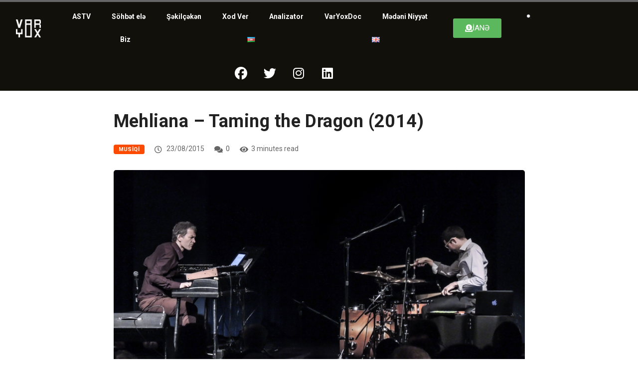

--- FILE ---
content_type: text/html; charset=UTF-8
request_url: https://varyox.az/xod-ver/mehliana-taming-the-dragon-2014-2/
body_size: 18277
content:
<!DOCTYPE html><html lang="az" class="" data-skin="light"><head><meta charset="UTF-8"><meta name="viewport" content="width=device-width, initial-scale=1.0" /><meta name='robots' content='index, follow, max-image-preview:large, max-snippet:-1, max-video-preview:-1' /><meta name="viewport" content="width=device-width, initial-scale=1, maximum-scale=5"><meta name="description" content="Mehliana &#8211; Taming the Dragon (2014)" /><meta name="google-site-verification" content="dObcuBVIdPfskovbiCf1BB0yOWfwAZ3lcyImYl8NzGQ" /><meta name="msvalidate.01" content="4AD2F1DC740970306BD528D89D258A3D" /><link media="all" href="https://varyox.az/wp-content/cache/autoptimize/css/autoptimize_f96407708ca16a726cefe337f3f58630.css" rel="stylesheet"><title>Mehliana - Taming the Dragon (2014) - VarYox</title><link rel="canonical" href="https://varyox.az/xod-ver/mehliana-taming-the-dragon-2014-2/" /><meta property="og:locale" content="az_AZ" /><meta property="og:type" content="article" /><meta property="og:title" content="Mehliana - Taming the Dragon (2014) - VarYox" /><meta property="og:description" content="Bred Meldau amerikalı caz pianist və bəstəkardır. Melodik improvizasiyanın ustası olan Bred Meldaunun əsərləri geniş təxəyyülü, zəngin duyğu spektrini özündə birləşdirir. O, nadir musiqiçilərdəndir ki, improvizələrində həmişə melodikliyə rast gəlinir, hətta hazırlıqsız “qeyri-caz” qulaq belə, çox böyük zövqlə o musiqiləri qəbul və həzm edir. Onun yaradıcılığına caz standartları, müəllif əsərləri, həmçinin “mövzuya dair improvizasiyalar” daxildir. [&hellip;]" /><meta property="og:url" content="https://varyox.az/xod-ver/mehliana-taming-the-dragon-2014-2/" /><meta property="og:site_name" content="VarYox" /><meta property="article:publisher" content="https://www.facebook.com/varyox.az/" /><meta property="article:published_time" content="2015-08-23T12:51:00+00:00" /><meta property="article:modified_time" content="2020-06-19T23:44:31+00:00" /><meta property="og:image" content="https://i1.wp.com/varyox.az/wp-content/uploads/2018/05/mehliana_live_roberto_cifarelli-1371047672.jpg?fit=2335%2C1729&ssl=1" /><meta property="og:image:width" content="2335" /><meta property="og:image:height" content="1729" /><meta property="og:image:type" content="image/jpeg" /><meta name="author" content="Var Yox" /><meta name="twitter:card" content="summary_large_image" /><meta name="twitter:creator" content="@varyox_az" /><meta name="twitter:site" content="@varyox_az" /><meta name="twitter:label1" content="Written by" /><meta name="twitter:data1" content="Var Yox" /><meta name="twitter:label2" content="Est. reading time" /><meta name="twitter:data2" content="2 minutes" /> <script data-jetpack-boost="ignore" type="application/ld+json" class="yoast-schema-graph">{"@context":"https://schema.org","@graph":[{"@type":"Article","@id":"https://varyox.az/xod-ver/mehliana-taming-the-dragon-2014-2/#article","isPartOf":{"@id":"https://varyox.az/xod-ver/mehliana-taming-the-dragon-2014-2/"},"author":{"name":"Var Yox","@id":"https://varyox.az/#/schema/person/221091aa444e9650db3f6bbf56dee3b4"},"headline":"Mehliana &#8211; Taming the Dragon (2014)","datePublished":"2015-08-23T12:51:00+00:00","dateModified":"2020-06-19T23:44:31+00:00","mainEntityOfPage":{"@id":"https://varyox.az/xod-ver/mehliana-taming-the-dragon-2014-2/"},"wordCount":430,"commentCount":0,"publisher":{"@id":"https://varyox.az/#organization"},"image":{"@id":"https://varyox.az/xod-ver/mehliana-taming-the-dragon-2014-2/#primaryimage"},"thumbnailUrl":"https://i0.wp.com/varyox.az/wp-content/uploads/2018/05/mehliana_live_roberto_cifarelli-1371047672.jpg?fit=2335%2C1729&ssl=1","keywords":["Musiqi Məsləhətləri"],"articleSection":["Musiqi","XodVer"],"inLanguage":"az","potentialAction":[{"@type":"CommentAction","name":"Comment","target":["https://varyox.az/xod-ver/mehliana-taming-the-dragon-2014-2/#respond"]}]},{"@type":"WebPage","@id":"https://varyox.az/xod-ver/mehliana-taming-the-dragon-2014-2/","url":"https://varyox.az/xod-ver/mehliana-taming-the-dragon-2014-2/","name":"Mehliana - Taming the Dragon (2014) - VarYox","isPartOf":{"@id":"https://varyox.az/#website"},"primaryImageOfPage":{"@id":"https://varyox.az/xod-ver/mehliana-taming-the-dragon-2014-2/#primaryimage"},"image":{"@id":"https://varyox.az/xod-ver/mehliana-taming-the-dragon-2014-2/#primaryimage"},"thumbnailUrl":"https://i0.wp.com/varyox.az/wp-content/uploads/2018/05/mehliana_live_roberto_cifarelli-1371047672.jpg?fit=2335%2C1729&ssl=1","datePublished":"2015-08-23T12:51:00+00:00","dateModified":"2020-06-19T23:44:31+00:00","breadcrumb":{"@id":"https://varyox.az/xod-ver/mehliana-taming-the-dragon-2014-2/#breadcrumb"},"inLanguage":"az","potentialAction":[{"@type":"ReadAction","target":["https://varyox.az/xod-ver/mehliana-taming-the-dragon-2014-2/"]}]},{"@type":"ImageObject","inLanguage":"az","@id":"https://varyox.az/xod-ver/mehliana-taming-the-dragon-2014-2/#primaryimage","url":"https://i0.wp.com/varyox.az/wp-content/uploads/2018/05/mehliana_live_roberto_cifarelli-1371047672.jpg?fit=2335%2C1729&ssl=1","contentUrl":"https://i0.wp.com/varyox.az/wp-content/uploads/2018/05/mehliana_live_roberto_cifarelli-1371047672.jpg?fit=2335%2C1729&ssl=1","width":2335,"height":1729},{"@type":"BreadcrumbList","@id":"https://varyox.az/xod-ver/mehliana-taming-the-dragon-2014-2/#breadcrumb","itemListElement":[{"@type":"ListItem","position":1,"name":"Home","item":"https://varyox.az/"},{"@type":"ListItem","position":2,"name":"Mehliana &#8211; Taming the Dragon (2014)"}]},{"@type":"WebSite","@id":"https://varyox.az/#website","url":"https://varyox.az/","name":"VarYox","description":"Mədəniyyət və incəsənət jurnalı","publisher":{"@id":"https://varyox.az/#organization"},"potentialAction":[{"@type":"SearchAction","target":{"@type":"EntryPoint","urlTemplate":"https://varyox.az/?s={search_term_string}"},"query-input":{"@type":"PropertyValueSpecification","valueRequired":true,"valueName":"search_term_string"}}],"inLanguage":"az"},{"@type":"Organization","@id":"https://varyox.az/#organization","name":"VarYox","url":"https://varyox.az/","logo":{"@type":"ImageObject","inLanguage":"az","@id":"https://varyox.az/#/schema/logo/image/","url":"https://i1.wp.com/varyox.az/wp-content/uploads/2020/05/Asset-1@4x.png?fit=3647%2C2605&ssl=1","contentUrl":"https://i1.wp.com/varyox.az/wp-content/uploads/2020/05/Asset-1@4x.png?fit=3647%2C2605&ssl=1","width":3647,"height":2605,"caption":"VarYox"},"image":{"@id":"https://varyox.az/#/schema/logo/image/"},"sameAs":["https://www.facebook.com/varyox.az/","https://x.com/varyox_az","https://instagram.com/var.yox","https://www.linkedin.com/company/74389221/","https://www.youtube.com/channel/UC6Bw9oUhqoxCgKMpDGoV2cg"]},{"@type":"Person","@id":"https://varyox.az/#/schema/person/221091aa444e9650db3f6bbf56dee3b4","name":"Var Yox","image":{"@type":"ImageObject","inLanguage":"az","@id":"https://varyox.az/#/schema/person/image/","url":"https://secure.gravatar.com/avatar/4b7ea07bc31b010694860888755c6a90636d36ed44cefd75c9e113c26e6ff1f2?s=96&d=blank&r=g","contentUrl":"https://secure.gravatar.com/avatar/4b7ea07bc31b010694860888755c6a90636d36ed44cefd75c9e113c26e6ff1f2?s=96&d=blank&r=g","caption":"Var Yox"},"description":"VarYox 2018-ci ildə yaranmış onlayn incəsənət və mədəniyyət portalıdır. Yerli və xarici incəsənət xəbərlərini, yenilikləri paylaşırıq. Rəngli video kontentlərimiz, analiz və resenziyalarımız, podkastlarımız yenilikçi və yaradıcı komandamız tərəfindən dayanmadan bişirilib isti-isti sizə təqdim edilir.","url":"https://varyox.az/author/varyox/"}]}</script> <link rel='dns-prefetch' href='//kit.fontawesome.com' /><link rel='dns-prefetch' href='//ajax.googleapis.com' /><link rel='dns-prefetch' href='//stats.wp.com' /><link rel='dns-prefetch' href='//fonts.bunny.net' /><link rel='preconnect' href='//i0.wp.com' /><link rel='preconnect' href='//c0.wp.com' /><link rel="alternate" type="application/rss+xml" title="VarYox &raquo; Qidalandırıcısı" href="https://varyox.az/feed/" /><link rel="alternate" type="application/rss+xml" title="VarYox &raquo; Şərh Qidalandırıcısı" href="https://varyox.az/comments/feed/" /><link rel="alternate" type="application/rss+xml" title="VarYox &raquo; Mehliana &#8211; Taming the Dragon (2014) Şərh Qidalandırıcısı" href="https://varyox.az/xod-ver/mehliana-taming-the-dragon-2014-2/feed/" /><link rel="alternate" title="oEmbed (JSON)" type="application/json+oembed" href="https://varyox.az/wp-json/oembed/1.0/embed?url=https%3A%2F%2Fvaryox.az%2Fxod-ver%2Fmehliana-taming-the-dragon-2014-2%2F&#038;lang=az" /><link rel="alternate" title="oEmbed (XML)" type="text/xml+oembed" href="https://varyox.az/wp-json/oembed/1.0/embed?url=https%3A%2F%2Fvaryox.az%2Fxod-ver%2Fmehliana-taming-the-dragon-2014-2%2F&#038;format=xml&#038;lang=az" /><link rel='stylesheet' id='all-css-f5d3a8b8618dd19c31c094895c4ae821' href='https://varyox.az/_jb_static/??62594bdb0b' type='text/css' media='all' /><link rel='stylesheet' id='dashicons-css' href='https://varyox.az/wp-includes/css/dashicons.min.css?ver=6.9' media='all' /><link rel='stylesheet' id='sab-font-css' href='https://fonts.bunny.net/css?family=Roboto:400,700,400italic,700italic&#038;subset=latin' media='all' />       <link rel="https://api.w.org/" href="https://varyox.az/wp-json/" /><link rel="alternate" title="JSON" type="application/json" href="https://varyox.az/wp-json/wp/v2/posts/346891" /><link rel="EditURI" type="application/rsd+xml" title="RSD" href="https://varyox.az/xmlrpc.php?rsd" /><meta name="generator" content="WordPress 6.9" /><link rel='shortlink' href='https://varyox.az/?p=346891' />  <meta property="og:title" content="Mehliana &#8211; Taming the Dragon (2014)"><meta property="og:description" content="Bred Meldau amerikalı caz pianist və bəstəkardır. Melodik improvizasiyanın ustası olan Bred Meldaunun əsərləri geniş təxəyyülü, zəngin duyğu spektrini özündə birləşdirir. O, nadir musiqiçilərdəndir ki, improvizələrində həmişə melodikliyə rast gəlinir, hətta hazırlıqsız “qeyri-caz” qulaq belə, çox böyük zövqlə o musiqiləri qəbul və həzm edir. Onun yaradıcılığına caz standartları, müəllif əsərləri, həmçinin “mövzuya dair improvizasiyalar” daxildir. [&hellip;]"><meta property="og:image" content="https://i0.wp.com/varyox.az/wp-content/uploads/2018/05/mehliana_live_roberto_cifarelli-1371047672.jpg?resize=850%2C478&#038;ssl=1"/><meta property="og:url" content="https://varyox.az/xod-ver/mehliana-taming-the-dragon-2014-2/"><meta name="generator" content="Elementor 3.34.2; features: additional_custom_breakpoints; settings: css_print_method-external, google_font-disabled, font_display-auto">  <meta name="generator" content="Powered by WPBakery Page Builder - drag and drop page builder for WordPress."/><meta name="generator" content="Powered by Slider Revolution 6.7.37 - responsive, Mobile-Friendly Slider Plugin for WordPress with comfortable drag and drop interface." /><link rel="icon" href="https://i0.wp.com/varyox.az/wp-content/uploads/2020/05/cropped-Asset-1%404x1.png?fit=32%2C32&#038;ssl=1" sizes="32x32" /><link rel="icon" href="https://i0.wp.com/varyox.az/wp-content/uploads/2020/05/cropped-Asset-1%404x1.png?fit=192%2C192&#038;ssl=1" sizes="192x192" /><link rel="apple-touch-icon" href="https://i0.wp.com/varyox.az/wp-content/uploads/2020/05/cropped-Asset-1%404x1.png?fit=180%2C180&#038;ssl=1" /><meta name="msapplication-TileImage" content="https://i0.wp.com/varyox.az/wp-content/uploads/2020/05/cropped-Asset-1%404x1.png?fit=270%2C270&#038;ssl=1" /> <noscript><style>.wpb_animate_when_almost_visible{opacity:1}</style></noscript></head><body class="wp-singular post-template-default single single-post postid-346891 single-format-standard wp-theme-digiqole wp-child-theme-digiqole-child sidebar-inactive wpb-js-composer js-comp-ver-8.6.1 vc_responsive elementor-default elementor-kit-362513"><div class="reading-progressbar"><div class="progress-container"><div class="progress-bar" id="readingProgressbar"></div></div></div> <a class="skip-link screen-reader-text" href="#content"> Skip to content </a><div class="ekit-template-content-markup ekit-template-content-header ekit-template-content-theme-support"><div data-elementor-type="wp-post" data-elementor-id="357828" class="elementor elementor-357828" data-elementor-post-type="elementskit_template"><section class="elementor-section elementor-top-section elementor-element elementor-element-f5b73ad elementor-hidden-tablet elementor-hidden-mobile elementor-section-boxed elementor-section-height-default elementor-section-height-default" data-id="f5b73ad" data-element_type="section" data-settings="{&quot;background_background&quot;:&quot;classic&quot;,&quot;ekit_has_onepagescroll_dot&quot;:&quot;yes&quot;}"><div class="elementor-container elementor-column-gap-default"><div class="elementor-column elementor-col-25 elementor-top-column elementor-element elementor-element-dc66f55" data-id="dc66f55" data-element_type="column" data-settings="{&quot;background_background&quot;:&quot;gradient&quot;}"><div class="elementor-widget-wrap elementor-element-populated"><div class="elementor-element elementor-element-7445d31 elementor-widget-mobile__width-initial elementor-widget elementor-widget-digiqole-logo" data-id="7445d31" data-element_type="widget" data-settings="{&quot;ekit_we_effect_on&quot;:&quot;none&quot;}" data-widget_type="digiqole-logo.default"><div class="elementor-widget-container"><div class="digiqole-widget-logo"> <a href="https://varyox.az/" class="logo"> <img src="https://varyox.az/wp-content/uploads/2020/05/logoinverted.png" alt="VarYox"> </a></div></div></div></div></div><div class="elementor-column elementor-col-25 elementor-top-column elementor-element elementor-element-b170862" data-id="b170862" data-element_type="column"><div class="elementor-widget-wrap elementor-element-populated"><div class="elementor-element elementor-element-f0c0f30 elementor-nav-menu__align-justify elementor-nav-menu__text-align-center elementor-nav-menu--dropdown-tablet elementor-nav-menu--toggle elementor-nav-menu--burger elementor-widget elementor-widget-nav-menu" data-id="f0c0f30" data-element_type="widget" data-settings="{&quot;layout&quot;:&quot;horizontal&quot;,&quot;submenu_icon&quot;:{&quot;value&quot;:&quot;&lt;i class=\&quot;fas fa-caret-down\&quot;&gt;&lt;\/i&gt;&quot;,&quot;library&quot;:&quot;fa-solid&quot;},&quot;toggle&quot;:&quot;burger&quot;,&quot;ekit_we_effect_on&quot;:&quot;none&quot;}" data-widget_type="nav-menu.default"><div class="elementor-widget-container"><nav aria-label="Menu" class="elementor-nav-menu--main elementor-nav-menu__container elementor-nav-menu--layout-horizontal e--pointer-text e--animation-grow"><ul id="menu-1-f0c0f30" class="elementor-nav-menu"><li class="menu-item menu-item-type-post_type menu-item-object-page menu-item-357995"><a href="https://varyox.az/astv/" class="elementor-item">ASTV</a></li><li class="menu-item menu-item-type-post_type menu-item-object-page menu-item-358000"><a href="https://varyox.az/sohbet-ele/" class="elementor-item">Söhbət elə</a></li><li class="menu-item menu-item-type-post_type menu-item-object-page menu-item-357999"><a href="https://varyox.az/shekilcheken/" class="elementor-item">Şəkilçəkən</a></li><li class="menu-item menu-item-type-post_type menu-item-object-page menu-item-358001"><a href="https://varyox.az/xod-ver/" class="elementor-item">Xod Ver</a></li><li class="menu-item menu-item-type-post_type menu-item-object-page menu-item-357994"><a href="https://varyox.az/analizator/" class="elementor-item">Analizator</a></li><li class="menu-item menu-item-type-custom menu-item-object-custom menu-item-358002"><a href="https://varyox.az/varyoxdoc/" class="elementor-item">VarYoxDoc</a></li><li class="menu-item menu-item-type-post_type menu-item-object-page menu-item-357998"><a href="https://varyox.az/culturalintent/" class="elementor-item">Mədəni Niyyət</a></li><li class="menu-item menu-item-type-post_type menu-item-object-page menu-item-357996"><a href="https://varyox.az/biz/" class="elementor-item">Biz</a></li><li class="lang-item lang-item-397 lang-item-az current-lang lang-item-first menu-item menu-item-type-custom menu-item-object-custom menu-item-359341-az"><a href="https://varyox.az/xod-ver/mehliana-taming-the-dragon-2014-2/" hreflang="az" lang="az" class="elementor-item"><img src="[data-uri]" alt="Azərbaycan" width="16" height="11" style="width: 16px; height: 11px;" /></a></li><li class="lang-item lang-item-400 lang-item-en no-translation menu-item menu-item-type-custom menu-item-object-custom menu-item-359341-en"><a href="https://varyox.az/en/" hreflang="en-US" lang="en-US" class="elementor-item"><img src="[data-uri]" alt="English" width="16" height="11" style="width: 16px; height: 11px;" /></a></li></ul></nav><div class="elementor-menu-toggle" role="button" tabindex="0" aria-label="Menu Toggle" aria-expanded="false"> <i aria-hidden="true" role="presentation" class="elementor-menu-toggle__icon--open eicon-menu-bar"></i><i aria-hidden="true" role="presentation" class="elementor-menu-toggle__icon--close eicon-close"></i></div><nav class="elementor-nav-menu--dropdown elementor-nav-menu__container" aria-hidden="true"><ul id="menu-2-f0c0f30" class="elementor-nav-menu"><li class="menu-item menu-item-type-post_type menu-item-object-page menu-item-357995"><a href="https://varyox.az/astv/" class="elementor-item" tabindex="-1">ASTV</a></li><li class="menu-item menu-item-type-post_type menu-item-object-page menu-item-358000"><a href="https://varyox.az/sohbet-ele/" class="elementor-item" tabindex="-1">Söhbət elə</a></li><li class="menu-item menu-item-type-post_type menu-item-object-page menu-item-357999"><a href="https://varyox.az/shekilcheken/" class="elementor-item" tabindex="-1">Şəkilçəkən</a></li><li class="menu-item menu-item-type-post_type menu-item-object-page menu-item-358001"><a href="https://varyox.az/xod-ver/" class="elementor-item" tabindex="-1">Xod Ver</a></li><li class="menu-item menu-item-type-post_type menu-item-object-page menu-item-357994"><a href="https://varyox.az/analizator/" class="elementor-item" tabindex="-1">Analizator</a></li><li class="menu-item menu-item-type-custom menu-item-object-custom menu-item-358002"><a href="https://varyox.az/varyoxdoc/" class="elementor-item" tabindex="-1">VarYoxDoc</a></li><li class="menu-item menu-item-type-post_type menu-item-object-page menu-item-357998"><a href="https://varyox.az/culturalintent/" class="elementor-item" tabindex="-1">Mədəni Niyyət</a></li><li class="menu-item menu-item-type-post_type menu-item-object-page menu-item-357996"><a href="https://varyox.az/biz/" class="elementor-item" tabindex="-1">Biz</a></li><li class="lang-item lang-item-397 lang-item-az current-lang lang-item-first menu-item menu-item-type-custom menu-item-object-custom menu-item-359341-az"><a href="https://varyox.az/xod-ver/mehliana-taming-the-dragon-2014-2/" hreflang="az" lang="az" class="elementor-item" tabindex="-1"><img src="[data-uri]" alt="Azərbaycan" width="16" height="11" style="width: 16px; height: 11px;" /></a></li><li class="lang-item lang-item-400 lang-item-en no-translation menu-item menu-item-type-custom menu-item-object-custom menu-item-359341-en"><a href="https://varyox.az/en/" hreflang="en-US" lang="en-US" class="elementor-item" tabindex="-1"><img src="[data-uri]" alt="English" width="16" height="11" style="width: 16px; height: 11px;" /></a></li></ul></nav></div></div></div></div><div class="elementor-column elementor-col-25 elementor-top-column elementor-element elementor-element-aa7d4f3" data-id="aa7d4f3" data-element_type="column"><div class="elementor-widget-wrap elementor-element-populated"><div class="elementor-element elementor-element-aa922ea elementor-button-success elementor-align-center cpel-lv--yes elementor-widget elementor-widget-button" data-id="aa922ea" data-element_type="widget" data-settings="{&quot;ekit_we_effect_on&quot;:&quot;none&quot;}" data-widget_type="button.default"><div class="elementor-widget-container"><div class="elementor-button-wrapper"> <a class="elementor-button elementor-button-link elementor-size-sm elementor-animation-pulse-grow" href="https://varyox.az/astv/destek-ol/"> <span class="elementor-button-content-wrapper"> <span class="elementor-button-icon"> <i aria-hidden="true" class="fas fa-donate"></i> </span> <span class="elementor-button-text">İANƏ</span> </span> </a></div></div></div></div></div><div class="elementor-column elementor-col-25 elementor-top-column elementor-element elementor-element-c7c8c66" data-id="c7c8c66" data-element_type="column"><div class="elementor-widget-wrap elementor-element-populated"><div class="elementor-element elementor-element-6a987d4 elementor-widget elementor-widget-elementskit-header-search" data-id="6a987d4" data-element_type="widget" data-settings="{&quot;ekit_we_effect_on&quot;:&quot;none&quot;}" data-widget_type="elementskit-header-search.default"><div class="elementor-widget-container"><div class="ekit-wid-con" > <a href="#ekit_modal-popup-6a987d4" class="ekit_navsearch-button ekit-modal-popup" aria-label="navsearch-button"> <svg xmlns="http://www.w3.org/2000/svg" width="800px" height="800px" viewBox="0 0 24 24" fill="none"><path d="M14.5776 14.5419C15.5805 13.53 16.2 12.1373 16.2 10.6C16.2 7.50721 13.6928 5 10.6 5C7.50721 5 5 7.50721 5 10.6C5 13.6928 7.50721 16.2 10.6 16.2C12.1555 16.2 13.5628 15.5658 14.5776 14.5419ZM14.5776 14.5419L19 19" stroke="#464455" stroke-linecap="round" stroke-linejoin="round"></path></svg> </a><div class="zoom-anim-dialog mfp-hide ekit_modal-searchPanel" id="ekit_modal-popup-6a987d4"><div class="ekit-search-panel"><form role="search" method="get" class="ekit-search-group" action="https://varyox.az/az"> <input type="search" class="ekit_search-field" aria-label="search-form" placeholder="Axtar..." value="" name="s"> <button type="submit" class="ekit_search-button" aria-label="search-button"> <svg xmlns="http://www.w3.org/2000/svg" width="800px" height="800px" viewBox="0 0 24 24" fill="none"><path d="M14.5776 14.5419C15.5805 13.53 16.2 12.1373 16.2 10.6C16.2 7.50721 13.6928 5 10.6 5C7.50721 5 5 7.50721 5 10.6C5 13.6928 7.50721 16.2 10.6 16.2C12.1555 16.2 13.5628 15.5658 14.5776 14.5419ZM14.5776 14.5419L19 19" stroke="#464455" stroke-linecap="round" stroke-linejoin="round"></path></svg> </button></form></div></div></div></div></div></div></div></div></section><section class="elementor-section elementor-top-section elementor-element elementor-element-db1b7a9 elementor-section-full_width elementor-section-stretched elementor-hidden-desktop elementor-section-height-default elementor-section-height-default" data-id="db1b7a9" data-element_type="section" data-settings="{&quot;stretch_section&quot;:&quot;section-stretched&quot;,&quot;background_background&quot;:&quot;classic&quot;,&quot;ekit_has_onepagescroll_dot&quot;:&quot;yes&quot;}"><div class="elementor-container elementor-column-gap-default"><div class="elementor-column elementor-col-100 elementor-top-column elementor-element elementor-element-64efe88" data-id="64efe88" data-element_type="column"><div class="elementor-widget-wrap elementor-element-populated"><div class="elementor-element elementor-element-01b2b46 elementor-widget elementor-widget-heading" data-id="01b2b46" data-element_type="widget" data-settings="{&quot;ekit_we_effect_on&quot;:&quot;none&quot;}" data-widget_type="heading.default"><div class="elementor-widget-container"><h3 class="elementor-heading-title elementor-size-default"><a href="https://varyox.az/astv/destek-ol/">DƏSTƏK OL!</a></h3></div></div></div></div></div></section><section class="elementor-section elementor-top-section elementor-element elementor-element-6bd4741 elementor-hidden-mobile elementor-hidden-desktop elementor-section-boxed elementor-section-height-default elementor-section-height-default" data-id="6bd4741" data-element_type="section" data-settings="{&quot;background_background&quot;:&quot;classic&quot;,&quot;ekit_has_onepagescroll_dot&quot;:&quot;yes&quot;}"><div class="elementor-container elementor-column-gap-default"><div class="elementor-column elementor-col-25 elementor-top-column elementor-element elementor-element-3c6fa16" data-id="3c6fa16" data-element_type="column" data-settings="{&quot;background_background&quot;:&quot;gradient&quot;}"><div class="elementor-widget-wrap elementor-element-populated"><div class="elementor-element elementor-element-dc96374 elementor-widget-mobile__width-initial elementor-widget elementor-widget-digiqole-logo" data-id="dc96374" data-element_type="widget" data-settings="{&quot;ekit_we_effect_on&quot;:&quot;none&quot;}" data-widget_type="digiqole-logo.default"><div class="elementor-widget-container"><div class="digiqole-widget-logo"> <a href="https://varyox.az/" class="logo"> <img src="https://varyox.az/wp-content/uploads/2020/05/logoinverted.png" alt="VarYox"> </a></div></div></div></div></div><div class="elementor-column elementor-col-25 elementor-top-column elementor-element elementor-element-d6455c0" data-id="d6455c0" data-element_type="column"><div class="elementor-widget-wrap elementor-element-populated"><div class="elementor-element elementor-element-1caf3eb elementor-nav-menu__align-justify elementor-nav-menu--stretch elementor-nav-menu__text-align-center elementor-nav-menu--dropdown-tablet elementor-nav-menu--toggle elementor-nav-menu--burger elementor-widget elementor-widget-nav-menu" data-id="1caf3eb" data-element_type="widget" data-settings="{&quot;full_width&quot;:&quot;stretch&quot;,&quot;layout&quot;:&quot;horizontal&quot;,&quot;submenu_icon&quot;:{&quot;value&quot;:&quot;&lt;i class=\&quot;fas fa-caret-down\&quot;&gt;&lt;\/i&gt;&quot;,&quot;library&quot;:&quot;fa-solid&quot;},&quot;toggle&quot;:&quot;burger&quot;,&quot;ekit_we_effect_on&quot;:&quot;none&quot;}" data-widget_type="nav-menu.default"><div class="elementor-widget-container"><nav aria-label="Menu" class="elementor-nav-menu--main elementor-nav-menu__container elementor-nav-menu--layout-horizontal e--pointer-text e--animation-grow"><ul id="menu-1-1caf3eb" class="elementor-nav-menu"><li class="menu-item menu-item-type-post_type menu-item-object-page menu-item-357995"><a href="https://varyox.az/astv/" class="elementor-item">ASTV</a></li><li class="menu-item menu-item-type-post_type menu-item-object-page menu-item-358000"><a href="https://varyox.az/sohbet-ele/" class="elementor-item">Söhbət elə</a></li><li class="menu-item menu-item-type-post_type menu-item-object-page menu-item-357999"><a href="https://varyox.az/shekilcheken/" class="elementor-item">Şəkilçəkən</a></li><li class="menu-item menu-item-type-post_type menu-item-object-page menu-item-358001"><a href="https://varyox.az/xod-ver/" class="elementor-item">Xod Ver</a></li><li class="menu-item menu-item-type-post_type menu-item-object-page menu-item-357994"><a href="https://varyox.az/analizator/" class="elementor-item">Analizator</a></li><li class="menu-item menu-item-type-custom menu-item-object-custom menu-item-358002"><a href="https://varyox.az/varyoxdoc/" class="elementor-item">VarYoxDoc</a></li><li class="menu-item menu-item-type-post_type menu-item-object-page menu-item-357998"><a href="https://varyox.az/culturalintent/" class="elementor-item">Mədəni Niyyət</a></li><li class="menu-item menu-item-type-post_type menu-item-object-page menu-item-357996"><a href="https://varyox.az/biz/" class="elementor-item">Biz</a></li><li class="lang-item lang-item-397 lang-item-az current-lang lang-item-first menu-item menu-item-type-custom menu-item-object-custom menu-item-359341-az"><a href="https://varyox.az/xod-ver/mehliana-taming-the-dragon-2014-2/" hreflang="az" lang="az" class="elementor-item"><img src="[data-uri]" alt="Azərbaycan" width="16" height="11" style="width: 16px; height: 11px;" /></a></li><li class="lang-item lang-item-400 lang-item-en no-translation menu-item menu-item-type-custom menu-item-object-custom menu-item-359341-en"><a href="https://varyox.az/en/" hreflang="en-US" lang="en-US" class="elementor-item"><img src="[data-uri]" alt="English" width="16" height="11" style="width: 16px; height: 11px;" /></a></li></ul></nav><div class="elementor-menu-toggle" role="button" tabindex="0" aria-label="Menu Toggle" aria-expanded="false"> <i aria-hidden="true" role="presentation" class="elementor-menu-toggle__icon--open eicon-menu-bar"></i><i aria-hidden="true" role="presentation" class="elementor-menu-toggle__icon--close eicon-close"></i></div><nav class="elementor-nav-menu--dropdown elementor-nav-menu__container" aria-hidden="true"><ul id="menu-2-1caf3eb" class="elementor-nav-menu"><li class="menu-item menu-item-type-post_type menu-item-object-page menu-item-357995"><a href="https://varyox.az/astv/" class="elementor-item" tabindex="-1">ASTV</a></li><li class="menu-item menu-item-type-post_type menu-item-object-page menu-item-358000"><a href="https://varyox.az/sohbet-ele/" class="elementor-item" tabindex="-1">Söhbət elə</a></li><li class="menu-item menu-item-type-post_type menu-item-object-page menu-item-357999"><a href="https://varyox.az/shekilcheken/" class="elementor-item" tabindex="-1">Şəkilçəkən</a></li><li class="menu-item menu-item-type-post_type menu-item-object-page menu-item-358001"><a href="https://varyox.az/xod-ver/" class="elementor-item" tabindex="-1">Xod Ver</a></li><li class="menu-item menu-item-type-post_type menu-item-object-page menu-item-357994"><a href="https://varyox.az/analizator/" class="elementor-item" tabindex="-1">Analizator</a></li><li class="menu-item menu-item-type-custom menu-item-object-custom menu-item-358002"><a href="https://varyox.az/varyoxdoc/" class="elementor-item" tabindex="-1">VarYoxDoc</a></li><li class="menu-item menu-item-type-post_type menu-item-object-page menu-item-357998"><a href="https://varyox.az/culturalintent/" class="elementor-item" tabindex="-1">Mədəni Niyyət</a></li><li class="menu-item menu-item-type-post_type menu-item-object-page menu-item-357996"><a href="https://varyox.az/biz/" class="elementor-item" tabindex="-1">Biz</a></li><li class="lang-item lang-item-397 lang-item-az current-lang lang-item-first menu-item menu-item-type-custom menu-item-object-custom menu-item-359341-az"><a href="https://varyox.az/xod-ver/mehliana-taming-the-dragon-2014-2/" hreflang="az" lang="az" class="elementor-item" tabindex="-1"><img src="[data-uri]" alt="Azərbaycan" width="16" height="11" style="width: 16px; height: 11px;" /></a></li><li class="lang-item lang-item-400 lang-item-en no-translation menu-item menu-item-type-custom menu-item-object-custom menu-item-359341-en"><a href="https://varyox.az/en/" hreflang="en-US" lang="en-US" class="elementor-item" tabindex="-1"><img src="[data-uri]" alt="English" width="16" height="11" style="width: 16px; height: 11px;" /></a></li></ul></nav></div></div></div></div><div class="elementor-column elementor-col-25 elementor-top-column elementor-element elementor-element-4e9eb8a" data-id="4e9eb8a" data-element_type="column"><div class="elementor-widget-wrap elementor-element-populated"><div class="elementor-element elementor-element-57f10fd elementor-search-form--skin-full_screen elementor-widget elementor-widget-search-form" data-id="57f10fd" data-element_type="widget" data-settings="{&quot;skin&quot;:&quot;full_screen&quot;,&quot;ekit_we_effect_on&quot;:&quot;none&quot;}" data-widget_type="search-form.default"><div class="elementor-widget-container"> <search role="search"><form class="elementor-search-form" action="https://varyox.az/" method="get"><div class="elementor-search-form__toggle" role="button" tabindex="0" aria-label="Search"> <i aria-hidden="true" class="fas fa-search"></i></div><div class="elementor-search-form__container"> <label class="elementor-screen-only" for="elementor-search-form-57f10fd">Search</label> <input id="elementor-search-form-57f10fd" placeholder="Axtar" class="elementor-search-form__input" type="search" name="s" value=""><div class="dialog-lightbox-close-button dialog-close-button" role="button" tabindex="0" aria-label="Close this search box."> <i aria-hidden="true" class="eicon-close"></i></div></div></form> </search></div></div></div></div><div class="elementor-column elementor-col-25 elementor-top-column elementor-element elementor-element-1fc21e2" data-id="1fc21e2" data-element_type="column"><div class="elementor-widget-wrap"></div></div></div></section><section class="elementor-section elementor-top-section elementor-element elementor-element-50b059a elementor-hidden-tablet elementor-hidden-desktop elementor-section-boxed elementor-section-height-default elementor-section-height-default" data-id="50b059a" data-element_type="section" data-settings="{&quot;background_background&quot;:&quot;classic&quot;,&quot;ekit_has_onepagescroll_dot&quot;:&quot;yes&quot;}"><div class="elementor-container elementor-column-gap-default"><div class="elementor-column elementor-col-33 elementor-top-column elementor-element elementor-element-7169b14" data-id="7169b14" data-element_type="column" data-settings="{&quot;background_background&quot;:&quot;gradient&quot;}"><div class="elementor-widget-wrap elementor-element-populated"><div class="elementor-element elementor-element-3045c56 elementor-nav-menu__align-center elementor-nav-menu--stretch elementor-nav-menu--dropdown-tablet elementor-nav-menu__text-align-aside elementor-nav-menu--toggle elementor-nav-menu--burger elementor-widget elementor-widget-nav-menu" data-id="3045c56" data-element_type="widget" data-settings="{&quot;full_width&quot;:&quot;stretch&quot;,&quot;layout&quot;:&quot;horizontal&quot;,&quot;submenu_icon&quot;:{&quot;value&quot;:&quot;&lt;i class=\&quot;fas fa-caret-down\&quot;&gt;&lt;\/i&gt;&quot;,&quot;library&quot;:&quot;fa-solid&quot;},&quot;toggle&quot;:&quot;burger&quot;,&quot;ekit_we_effect_on&quot;:&quot;none&quot;}" data-widget_type="nav-menu.default"><div class="elementor-widget-container"><nav aria-label="Menu" class="elementor-nav-menu--main elementor-nav-menu__container elementor-nav-menu--layout-horizontal e--pointer-background e--animation-grow"><ul id="menu-1-3045c56" class="elementor-nav-menu"><li class="menu-item menu-item-type-post_type menu-item-object-page menu-item-357995"><a href="https://varyox.az/astv/" class="elementor-item">ASTV</a></li><li class="menu-item menu-item-type-post_type menu-item-object-page menu-item-358000"><a href="https://varyox.az/sohbet-ele/" class="elementor-item">Söhbət elə</a></li><li class="menu-item menu-item-type-post_type menu-item-object-page menu-item-357999"><a href="https://varyox.az/shekilcheken/" class="elementor-item">Şəkilçəkən</a></li><li class="menu-item menu-item-type-post_type menu-item-object-page menu-item-358001"><a href="https://varyox.az/xod-ver/" class="elementor-item">Xod Ver</a></li><li class="menu-item menu-item-type-post_type menu-item-object-page menu-item-357994"><a href="https://varyox.az/analizator/" class="elementor-item">Analizator</a></li><li class="menu-item menu-item-type-custom menu-item-object-custom menu-item-358002"><a href="https://varyox.az/varyoxdoc/" class="elementor-item">VarYoxDoc</a></li><li class="menu-item menu-item-type-post_type menu-item-object-page menu-item-357998"><a href="https://varyox.az/culturalintent/" class="elementor-item">Mədəni Niyyət</a></li><li class="menu-item menu-item-type-post_type menu-item-object-page menu-item-357996"><a href="https://varyox.az/biz/" class="elementor-item">Biz</a></li><li class="lang-item lang-item-397 lang-item-az current-lang lang-item-first menu-item menu-item-type-custom menu-item-object-custom menu-item-359341-az"><a href="https://varyox.az/xod-ver/mehliana-taming-the-dragon-2014-2/" hreflang="az" lang="az" class="elementor-item"><img src="[data-uri]" alt="Azərbaycan" width="16" height="11" style="width: 16px; height: 11px;" /></a></li><li class="lang-item lang-item-400 lang-item-en no-translation menu-item menu-item-type-custom menu-item-object-custom menu-item-359341-en"><a href="https://varyox.az/en/" hreflang="en-US" lang="en-US" class="elementor-item"><img src="[data-uri]" alt="English" width="16" height="11" style="width: 16px; height: 11px;" /></a></li></ul></nav><div class="elementor-menu-toggle" role="button" tabindex="0" aria-label="Menu Toggle" aria-expanded="false"> <i aria-hidden="true" role="presentation" class="elementor-menu-toggle__icon--open eicon-menu-bar"></i><i aria-hidden="true" role="presentation" class="elementor-menu-toggle__icon--close eicon-close"></i></div><nav class="elementor-nav-menu--dropdown elementor-nav-menu__container" aria-hidden="true"><ul id="menu-2-3045c56" class="elementor-nav-menu"><li class="menu-item menu-item-type-post_type menu-item-object-page menu-item-357995"><a href="https://varyox.az/astv/" class="elementor-item" tabindex="-1">ASTV</a></li><li class="menu-item menu-item-type-post_type menu-item-object-page menu-item-358000"><a href="https://varyox.az/sohbet-ele/" class="elementor-item" tabindex="-1">Söhbət elə</a></li><li class="menu-item menu-item-type-post_type menu-item-object-page menu-item-357999"><a href="https://varyox.az/shekilcheken/" class="elementor-item" tabindex="-1">Şəkilçəkən</a></li><li class="menu-item menu-item-type-post_type menu-item-object-page menu-item-358001"><a href="https://varyox.az/xod-ver/" class="elementor-item" tabindex="-1">Xod Ver</a></li><li class="menu-item menu-item-type-post_type menu-item-object-page menu-item-357994"><a href="https://varyox.az/analizator/" class="elementor-item" tabindex="-1">Analizator</a></li><li class="menu-item menu-item-type-custom menu-item-object-custom menu-item-358002"><a href="https://varyox.az/varyoxdoc/" class="elementor-item" tabindex="-1">VarYoxDoc</a></li><li class="menu-item menu-item-type-post_type menu-item-object-page menu-item-357998"><a href="https://varyox.az/culturalintent/" class="elementor-item" tabindex="-1">Mədəni Niyyət</a></li><li class="menu-item menu-item-type-post_type menu-item-object-page menu-item-357996"><a href="https://varyox.az/biz/" class="elementor-item" tabindex="-1">Biz</a></li><li class="lang-item lang-item-397 lang-item-az current-lang lang-item-first menu-item menu-item-type-custom menu-item-object-custom menu-item-359341-az"><a href="https://varyox.az/xod-ver/mehliana-taming-the-dragon-2014-2/" hreflang="az" lang="az" class="elementor-item" tabindex="-1"><img src="[data-uri]" alt="Azərbaycan" width="16" height="11" style="width: 16px; height: 11px;" /></a></li><li class="lang-item lang-item-400 lang-item-en no-translation menu-item menu-item-type-custom menu-item-object-custom menu-item-359341-en"><a href="https://varyox.az/en/" hreflang="en-US" lang="en-US" class="elementor-item" tabindex="-1"><img src="[data-uri]" alt="English" width="16" height="11" style="width: 16px; height: 11px;" /></a></li></ul></nav></div></div></div></div><div class="elementor-column elementor-col-33 elementor-top-column elementor-element elementor-element-225e92c" data-id="225e92c" data-element_type="column"><div class="elementor-widget-wrap elementor-element-populated"><div class="elementor-element elementor-element-ed8d4e0 elementor-widget-mobile__width-initial elementor-widget elementor-widget-digiqole-logo" data-id="ed8d4e0" data-element_type="widget" data-settings="{&quot;ekit_we_effect_on&quot;:&quot;css&quot;}" data-widget_type="digiqole-logo.default"><div class="elementor-widget-container"><div class="digiqole-widget-logo"> <a href="https://varyox.az/" class="logo"> <img src="https://varyox.az/wp-content/uploads/2020/05/logoinverted.png" alt="VarYox"> </a></div></div></div></div></div><div class="elementor-column elementor-col-33 elementor-top-column elementor-element elementor-element-ac3033f" data-id="ac3033f" data-element_type="column"><div class="elementor-widget-wrap elementor-element-populated"><div class="elementor-element elementor-element-933ff2e elementor-search-form--skin-full_screen elementor-widget elementor-widget-search-form" data-id="933ff2e" data-element_type="widget" data-settings="{&quot;skin&quot;:&quot;full_screen&quot;,&quot;ekit_we_effect_on&quot;:&quot;none&quot;}" data-widget_type="search-form.default"><div class="elementor-widget-container"> <search role="search"><form class="elementor-search-form" action="https://varyox.az/" method="get"><div class="elementor-search-form__toggle" role="button" tabindex="0" aria-label="Search"> <i aria-hidden="true" class="fas fa-search"></i></div><div class="elementor-search-form__container"> <label class="elementor-screen-only" for="elementor-search-form-933ff2e">Search</label> <input id="elementor-search-form-933ff2e" placeholder="Axtar..." class="elementor-search-form__input" type="search" name="s" value=""><div class="dialog-lightbox-close-button dialog-close-button" role="button" tabindex="0" aria-label="Close this search box."> <i aria-hidden="true" class="eicon-close"></i></div></div></form> </search></div></div></div></div></div></section><section class="elementor-section elementor-top-section elementor-element elementor-element-87e0d4c elementor-section-boxed elementor-section-height-default elementor-section-height-default" data-id="87e0d4c" data-element_type="section" data-settings="{&quot;background_background&quot;:&quot;classic&quot;,&quot;ekit_has_onepagescroll_dot&quot;:&quot;yes&quot;}"><div class="elementor-container elementor-column-gap-default"><div class="elementor-column elementor-col-100 elementor-top-column elementor-element elementor-element-d1a293c" data-id="d1a293c" data-element_type="column"><div class="elementor-widget-wrap elementor-element-populated"><div class="elementor-element elementor-element-a92ce01 elementor-grid-mobile-0 elementor-shape-rounded elementor-grid-0 e-grid-align-center elementor-widget elementor-widget-social-icons" data-id="a92ce01" data-element_type="widget" data-settings="{&quot;ekit_we_effect_on&quot;:&quot;none&quot;}" data-widget_type="social-icons.default"><div class="elementor-widget-container"><div class="elementor-social-icons-wrapper elementor-grid" role="list"> <span class="elementor-grid-item" role="listitem"> <a class="elementor-icon elementor-social-icon elementor-social-icon-facebook elementor-repeater-item-66c21e0" href="https://www.facebook.com/varyox.az/?ref=bookmarks" target="_blank"> <span class="elementor-screen-only">Facebook</span> <i aria-hidden="true" class="fab fa-facebook"></i> </a> </span> <span class="elementor-grid-item" role="listitem"> <a class="elementor-icon elementor-social-icon elementor-social-icon-twitter elementor-repeater-item-c921d9d" href="https://twitter.com/varyox_az" target="_blank"> <span class="elementor-screen-only">Twitter</span> <i aria-hidden="true" class="fab fa-twitter"></i> </a> </span> <span class="elementor-grid-item" role="listitem"> <a class="elementor-icon elementor-social-icon elementor-social-icon-instagram elementor-repeater-item-2db07e8" href="https://www.instagram.com/var.yox/" target="_blank"> <span class="elementor-screen-only">Instagram</span> <i aria-hidden="true" class="fab fa-instagram"></i> </a> </span> <span class="elementor-grid-item" role="listitem"> <a class="elementor-icon elementor-social-icon elementor-social-icon-linkedin elementor-repeater-item-16cd1ef" href="https://az.linkedin.com/company/varyox?trk=similar-pages" target="_blank"> <span class="elementor-screen-only">Linkedin</span> <i aria-hidden="true" class="fab fa-linkedin"></i> </a> </span></div></div></div></div></div></div></section></div></div><div id="main-content" class="main-container blog-single post-layout-style6"
 role="main"><div class="container"><div class="row"></div><div class="row digiqole-content"><div class="col-lg-9 mx-auto"><article id="post-346891" class="post-content post-single post-346891 post type-post status-publish format-standard has-post-thumbnail hentry category-musiqi category-xod-ver tag-musiqi-mslhtlri"><header class="entry-header clearfix"><h1 class="post-title lg"> Mehliana &#8211; Taming the Dragon (2014)</h1><ul class="post-meta"><li class="post-category"> <a 
 class="post-cat" 
 href="https://varyox.az/yazilar/musiqi/"
 style=" background-color:#fc4a00;color:#ffffff "
 >Musiqi </a></li><li class="post-meta-date"> <i class="ts-icon ts-icon-clock-regular"></i> 23/08/2015</li><li class="post-comment"><i class="ts-icon ts-icon-comments"></i><a href="#comments_346891" class="comments-link">0 </a></li><li class="read-time"><span class="post-read-time"><i class="ts-icon ts-icon-eye-solid"></i><span class="read-time">3 minutes read</span> </span></li></ul></header><div class="post-media post-image"> <img class="img-fluid" src="https://i0.wp.com/varyox.az/wp-content/uploads/2018/05/mehliana_live_roberto_cifarelli-1371047672.jpg?resize=850%2C478&#038;ssl=1"
 alt=" Mehliana &#8211; Taming the Dragon (2014)"></div><div class="post-body clearfix"><div class="entry-content clearfix"><p>Bred Meldau amerikalı caz pianist və bəstəkardır. Melodik improvizasiyanın ustası olan Bred Meldaunun əsərləri geniş təxəyyülü, zəngin duyğu spektrini özündə birləşdirir. O, nadir musiqiçilərdəndir ki, improvizələrində həmişə melodikliyə rast gəlinir, hətta hazırlıqsız “qeyri-caz” qulaq belə, çox böyük zövqlə o musiqiləri qəbul və həzm edir. Onun yaradıcılığına caz standartları, müəllif əsərləri, həmçinin “mövzuya dair improvizasiyalar” daxildir. Onun improvizə etdiyi işlər arasında Radiohead-in “Paranoid Android” və Massive Attack-ın hamı tərəfindən sevilən “Teardrop” treklərinə rast gəlmək olar. Meldau “alim” musiqiçidir və öz yaradıcılıq fəaliyyətində xeyli sayda məşhur musiqiçilərlə birgə ifa edib. Onlar arasında Coşua Redman, Pat Meteni, Ceff Ballard (sonralar Meldau onunla trio yaradır), Ueyn Şorter, Kurt Rozenvinkel kimi musiqiçilər var. Pat Meteni ilə birlikdə hətta iki albom yazırlar.</p><p>Bu siyahını daha da uzatmaq olar, lakin, biz diqqətimizi onun Mark Culiano ilə kollaborasiyasında cəmləşdirəcəyik. Mark caz səhnəsində nisbətən yeni fenomendir. Lakin onun temperamentli ifası artıq musiqi dünyasında səs gətirməyə nail olub. O, Beat Music komandasının lideridir, Dhafer Youssef, Avişay Koen, Matisyahu, Qretçen Parlato kimi adlı-sanlı musiqiçilərlə birgə layihələrdə iştirak edib. Bəzən “Now vs. Now”-dan olan yoldaşları ilə birlikdə də ifa edir. Mark həmçinin, Devid Bouinin “Black Star” albomunda dramer kimi çıxış edib .O, ekspressiv əsərlərin generatorudur. Nadinc, lakin brilyant texnikalı melodik dram maşını&#8230;</p><p>Və beləliklə Bred və Mark Mehliana adlı harmonik “ekstaza” qərq oldular. Nəticədə müasir elektron səslənmə ilə klassik improvizasiya və melodizmin inteqrasiyası ilə drayvın qarışığı meydana gəldi. Meldau ,əsasən, oldskul sintezatorlarda ifa edir, bu albomda seçimini Rhodes-dən (və ya Fender Rhodes) yana edir. Mark isə öz növbəsində, “kövrək” dəmir və Roland SPD-SX-in imkanlarından istifaddə edərək, yarı-akustik setdə ifa edir.</p><p>Bu albom dinləyicini yeni hisslər yaşamağa vadar edərək, onu müxtəlif emosional vəziyyətlərə sürükləyir. Mənəvi qida? – “Mehliana” albomu.</p><p>Sosial media: <a href="https://www.facebook.com/BradMehldau/"> facebook</a> / <a href="https://twitter.com/bradmehldau">twitter</a> / <a href="https://soundcloud.com/brad-mehldau/albums"> soundcloud</a></p><p>Həmçinin pleylistimizlə tanış olun:</p><p><iframe src="https://www.youtube.com/embed/videoseries?list=PLQbFBSEdO3UemP0mUtFdRTrpXZax1bmYO" width="560" height="315" frameborder="0" allowfullscreen="allowfullscreen"></iframe></p><div id="crp_related"></div><div class="post-footer clearfix"><div class="post-tag-container"><div class="tag-lists"><span>Tags: </span><a href="https://varyox.az/subrubrika/musiqi-m%c9%99sl%c9%99h%c9%99tl%c9%99ri/" rel="tag">Musiqi Məsləhətləri</a></div></div></div></div></div></article><nav class="post-navigation clearfix"><div class="post-previous"> <img width="850" height="540" src="https://i0.wp.com/varyox.az/wp-content/uploads/2018/05/p02swnjh.jpg?resize=850%2C540&amp;ssl=1" class="attachment-post-thumbnail size-post-thumbnail wp-post-image" alt="" decoding="async" /> <a href="https://varyox.az/xod-ver/machinedrum/"> <span>Previous post</span><p>Machinedrum &#8211; Vapor City (2013)</p> </a></div><div class="post-next"> <img width="850" height="478" src="https://i0.wp.com/varyox.az/wp-content/uploads/2015/08/roya_orxan1.png?resize=850%2C478&amp;ssl=1" class="attachment-post-thumbnail size-post-thumbnail wp-post-image" alt="" decoding="async" srcset="https://i0.wp.com/varyox.az/wp-content/uploads/2015/08/roya_orxan1.png?w=1366&amp;ssl=1 1366w, https://i0.wp.com/varyox.az/wp-content/uploads/2015/08/roya_orxan1.png?resize=1280%2C720&amp;ssl=1 1280w, https://i0.wp.com/varyox.az/wp-content/uploads/2015/08/roya_orxan1.png?resize=300%2C169&amp;ssl=1 300w, https://i0.wp.com/varyox.az/wp-content/uploads/2015/08/roya_orxan1.png?resize=768%2C432&amp;ssl=1 768w, https://i0.wp.com/varyox.az/wp-content/uploads/2015/08/roya_orxan1.png?resize=1024%2C576&amp;ssl=1 1024w, https://i0.wp.com/varyox.az/wp-content/uploads/2015/08/roya_orxan1.png?resize=1200%2C675&amp;ssl=1 1200w, https://i0.wp.com/varyox.az/wp-content/uploads/2015/08/roya_orxan1.png?resize=600%2C337&amp;ssl=1 600w, https://i0.wp.com/varyox.az/wp-content/uploads/2015/08/roya_orxan1.png?resize=455%2C255&amp;ssl=1 455w, https://i0.wp.com/varyox.az/wp-content/uploads/2015/08/roya_orxan1.png?resize=640%2C360&amp;ssl=1 640w, https://i0.wp.com/varyox.az/wp-content/uploads/2015/08/roya_orxan1.png?resize=700%2C394&amp;ssl=1 700w" sizes="(max-width: 850px) 100vw, 850px" /> <a href="https://varyox.az/sohbet-ele/sohb-t-el-roya/"> <span>Next post </span><p> Röya</p> </a></div></nav><div class="varyox-support-call"><figure class="wp-block-image size-large"> <img src="https://varyox.az/wp-content/uploads/2021/08/Youtube-cover-pul-video-1024x576.png" 
 alt="VarYox Support" 
 class="wp-image-362571"/></figure><p><em>VarYox olaraq 2018-ci ildən bəri yüzlərlə kontent ərsəyə gətirmişik. Keyfiyyətli işləri davam etdirmək üçün müstəqil qalmağımız labüddür. Bu barədə bizə ən yaxşı köməyi siz, izləyicilərimiz edə bilərsiniz. İanə üçün şəkildəki ünvana daxil olun və istənilən məbləğlə bizə dəstək olun. ❤️ Sevilirsiniz!</em></p><div class="wp-block-buttons"><div class="wp-block-button is-style-outline"> <a href="https://www.patreon.com/varyox" target="_blank" rel="noopener noreferrer"> <img decoding="async" src="https://upload.wikimedia.org/wikipedia/commons/9/94/Patreon_logo.svg" alt="Support on Patreon" style="height:24px;"> <span>Dəstək ol</span> </a></div></div></div><div class="ts-related-post"><div class="section-heading heading-style3"><h3 class="mb-25"> Bunlar da xoşunuza gələ bilər</h3></div><div class="popular-grid-slider swiper-container"><div class="swiper-wrapper"><div class="swiper-slide"><div class="item post-block-style post-363121 post type-post status-publish format-standard has-post-thumbnail hentry category-xod-ver tag-musiqi-mslhtlri"><div class="post-thumb"> <a href="https://varyox.az/xod-ver/diana-govasary/"> <img width="800" height="259" src="https://i0.wp.com/varyox.az/wp-content/uploads/2022/06/diana.png?fit=800%2C259&amp;ssl=1" class="img-fluid wp-post-image" alt="" decoding="async" srcset="https://i0.wp.com/varyox.az/wp-content/uploads/2022/06/diana.png?w=1640&amp;ssl=1 1640w, https://i0.wp.com/varyox.az/wp-content/uploads/2022/06/diana.png?resize=300%2C97&amp;ssl=1 300w, https://i0.wp.com/varyox.az/wp-content/uploads/2022/06/diana.png?resize=1024%2C331&amp;ssl=1 1024w, https://i0.wp.com/varyox.az/wp-content/uploads/2022/06/diana.png?resize=768%2C248&amp;ssl=1 768w, https://i0.wp.com/varyox.az/wp-content/uploads/2022/06/diana.png?resize=1536%2C496&amp;ssl=1 1536w" sizes="(max-width: 800px) 100vw, 800px" /> </a><div class="grid-cat"> <a
 class="post-cat"
 href="https://varyox.az/yazilar/xod-ver/"
 style="background-color:#f4b333;color:#ffffff"
 > XodVer </a></div></div><div class="post-content"><h3 class="post-title"><a
 href="https://varyox.az/xod-ver/diana-govasary/">Udi kilsə musiqilərini dirçəldən Diana Qovasari ilə...</a></h3> <span class="post-date-info"> <i class="ts-icon ts-icon-clock-regular"></i> 17/06/2022 </span></div></div></div><div class="swiper-slide"><div class="item post-block-style post-362043 post type-post status-publish format-standard has-post-thumbnail hentry category-musiqi category-xod-ver tag-musiqi-mslhtlri"><div class="post-thumb"> <a href="https://varyox.az/xod-ver/uranfm-vol1/"> <img width="800" height="450" src="https://i0.wp.com/varyox.az/wp-content/uploads/2021/03/uranfmvol16x9-copy.png?fit=800%2C450&amp;ssl=1" class="img-fluid wp-post-image" alt="" decoding="async" srcset="https://i0.wp.com/varyox.az/wp-content/uploads/2021/03/uranfmvol16x9-copy.png?w=1280&amp;ssl=1 1280w, https://i0.wp.com/varyox.az/wp-content/uploads/2021/03/uranfmvol16x9-copy.png?resize=300%2C169&amp;ssl=1 300w, https://i0.wp.com/varyox.az/wp-content/uploads/2021/03/uranfmvol16x9-copy.png?resize=1024%2C576&amp;ssl=1 1024w, https://i0.wp.com/varyox.az/wp-content/uploads/2021/03/uranfmvol16x9-copy.png?resize=768%2C432&amp;ssl=1 768w" sizes="(max-width: 800px) 100vw, 800px" /> </a><div class="grid-cat"> <a
 class="post-cat"
 href="https://varyox.az/yazilar/musiqi/"
 style="background-color:#fc4a00;color:#ffffff"
 > Musiqi </a> <a
 class="post-cat"
 href="https://varyox.az/yazilar/xod-ver/"
 style="background-color:#f4b333;color:#ffffff"
 > XodVer </a></div></div><div class="post-content"><h3 class="post-title"><a
 href="https://varyox.az/xod-ver/uranfm-vol1/">Urandan yeni albom var!</a></h3> <span class="post-date-info"> <i class="ts-icon ts-icon-clock-regular"></i> 29/03/2021 </span></div></div></div><div class="swiper-slide"><div class="item post-block-style post-361480 post type-post status-publish format-video has-post-thumbnail hentry category-musiqi category-xod-ver tag-musiqi-mslhtlri tag-musiqi-videolari post_format-post-format-video"><div class="post-thumb"> <a href="https://varyox.az/xod-ver/isfar-sarabski-planet/"> <img width="800" height="800" src="https://i0.wp.com/varyox.az/wp-content/uploads/2021/01/planet.png?fit=800%2C800&amp;ssl=1" class="img-fluid wp-post-image" alt="" decoding="async" srcset="https://i0.wp.com/varyox.az/wp-content/uploads/2021/01/planet.png?w=1000&amp;ssl=1 1000w, https://i0.wp.com/varyox.az/wp-content/uploads/2021/01/planet.png?resize=150%2C150&amp;ssl=1 150w, https://i0.wp.com/varyox.az/wp-content/uploads/2021/01/planet.png?resize=300%2C300&amp;ssl=1 300w, https://i0.wp.com/varyox.az/wp-content/uploads/2021/01/planet.png?resize=768%2C768&amp;ssl=1 768w" sizes="(max-width: 800px) 100vw, 800px" /> </a><div class="grid-cat"> <a
 class="post-cat"
 href="https://varyox.az/yazilar/musiqi/"
 style="background-color:#fc4a00;color:#ffffff"
 > Musiqi </a> <a
 class="post-cat"
 href="https://varyox.az/yazilar/xod-ver/"
 style="background-color:#f4b333;color:#ffffff"
 > XodVer </a></div></div><div class="post-content"><h3 class="post-title"><a
 href="https://varyox.az/xod-ver/isfar-sarabski-planet/">İsfar Sarabski &#8211; Planet (Music Video +...</a></h3> <span class="post-date-info"> <i class="ts-icon ts-icon-clock-regular"></i> 22/01/2021 </span></div></div></div></div></div></div><div id="comments_346891" class="blog-post-comment"><div id="respond" class="comment-respond"><h3 id="reply-title" class="comment-reply-title">Leave a Reply <small><a rel="nofollow" id="cancel-comment-reply-link" href="/xod-ver/mehliana-taming-the-dragon-2014-2/#respond" style="display:none;">Cancel reply</a></small></h3><form action="https://varyox.az/wp-comments-post.php" method="post" id="commentform" class="comment-form"><p class="comment-notes"><span id="email-notes">Sizin e-poçt ünvanınız dərc edilməyəcəkdir.</span> <span class="required-field-message">Gərəkli sahələr <span class="required">*</span> ilə işarələnmişdir</span></p><div class="comment-info row"><div class="col-md-6"><input placeholder="Enter Name" id="author" class="form-control" name="author" type="text" value="" size="30" aria-required='true' /></div><div class="col-md-6"> <input placeholder="Enter Email" id="email" name="email" class="form-control" type="email" value="" size="30" aria-required='true' /></div><div class="col-md-12"><input placeholder="Enter Website" id="url" name="url" class="form-control" type="url" value="" size="30" /></div></div><p class="comment-form-cookies-consent"><input id="wp-comment-cookies-consent" name="wp-comment-cookies-consent" type="checkbox" value="yes" /> <label for="wp-comment-cookies-consent">Save my name, email, and website in this browser for the next time I comment.</label></p><div class="row"><div class="col-md-12 "><textarea class="form-control msg-box" placeholder="Enter Comments" id="comment" name="comment" cols="45" rows="8"aria-required="true"></textarea></div><div class="clearfix"></div></div><p class="form-submit"><input name="submit" type="submit" id="submit" class="btn-comments btn btn-primary" value="Post Comment" /> <input type='hidden' name='comment_post_ID' value='346891' id='comment_post_ID' /> <input type='hidden' name='comment_parent' id='comment_parent' value='0' /></p><p style="display: none;"><input type="hidden" id="akismet_comment_nonce" name="akismet_comment_nonce" value="1f9b8996ed" /></p><p style="display: none !important;" class="akismet-fields-container" data-prefix="ak_"><label>&#916;<textarea name="ak_hp_textarea" cols="45" rows="8" maxlength="100"></textarea></label><input type="hidden" id="ak_js_1" name="ak_js" value="114"/></p></form></div></div></div></div></div></div><div class="copy-right"><div class="container"><div class="row"><div class="col-md-11 align-self-center copyright-text text-center"><p> © 2023, VarYox. All rights reserved</p></div><div class="top-up-btn col-md-1"><div class="BackTo"> <a href="#" class="ts-icon ts-icon-arrow-up"
 aria-label="Back to top of the page"></a></div></div></div></div></div></div>   <link rel='stylesheet' id='all-css-1b4dd9ccadba9e1b3306a8b025e0aef1' href='https://varyox.az/_jb_static/??57911b3fd9' type='text/css' media='all' />                         <script data-jetpack-boost="ignore" id="wp-emoji-settings" type="application/json">{"baseUrl":"https://s.w.org/images/core/emoji/17.0.2/72x72/","ext":".png","svgUrl":"https://s.w.org/images/core/emoji/17.0.2/svg/","svgExt":".svg","source":{"concatemoji":"https://varyox.az/wp-includes/js/wp-emoji-release.min.js?ver=6.9"}}</script>   <script type="text/javascript" src="https://varyox.az/wp-includes/js/jquery/jquery.min.js?ver=3.7.1" id="jquery-core-js"></script><script defer id="lvca-frontend-scripts-js-extra" src="[data-uri]"></script><script defer type='text/javascript' src='https://varyox.az/_jb_static/??bf78f6be13'></script><script defer crossorigin="anonymous" type="text/javascript" src="https://kit.fontawesome.com/9eb1317b96.js" id="font-awesome-official-js"></script><script defer id="csf-google-web-fonts-js-extra" src="[data-uri]"></script><script defer type="text/javascript" src="//ajax.googleapis.com/ajax/libs/webfont/1.6.26/webfont.js" id="csf-google-web-fonts-js"></script><script defer src="data:text/javascript;base64,"></script><script defer src="[data-uri]"></script><script defer src="[data-uri]"></script><script defer src="[data-uri]"></script><script type="speculationrules">{"prefetch":[{"source":"document","where":{"and":[{"href_matches":"/*"},{"not":{"href_matches":["/wp-*.php","/wp-admin/*","/wp-content/uploads/*","/wp-content/*","/wp-content/plugins/*","/wp-content/themes/digiqole-child/*","/wp-content/themes/digiqole/*","/*\\?(.+)"]}},{"not":{"selector_matches":"a[rel~=\"nofollow\"]"}},{"not":{"selector_matches":".no-prefetch, .no-prefetch a"}}]},"eagerness":"conservative"}]}</script><script defer src="[data-uri]"></script><script defer id="pll_cookie_script-js-after" src="[data-uri]"></script><script defer type="text/javascript" src="https://varyox.az/wp-content/cache/autoptimize/js/autoptimize_single_94d041d462db321cdb888066586f2068.js?ver=3.7.8" id="elementskit-framework-js-frontend-js"></script><script defer id="elementskit-framework-js-frontend-js-after" src="[data-uri]"></script><script defer type='text/javascript' src='https://varyox.az/_jb_static/??cceed07b58'></script><script defer id="digiqole-all-script-js-before" src="[data-uri]"></script><script type="text/javascript" defer="defer" src="https://varyox.az/wp-content/cache/autoptimize/js/autoptimize_single_672f53f506d07f62b95e3c3669a110bc.js?ver=1" id="digiqole-all-script-js"></script><script defer type='text/javascript' src='https://varyox.az/_jb_static/??d33cd2d3fc'></script><script defer id="digiqole-script-js-extra" src="[data-uri]"></script><script defer id="digiqole-script-js-before" src="[data-uri]"></script><script defer type="text/javascript" src="https://varyox.az/wp-content/cache/autoptimize/js/autoptimize_single_edb168745ed2693b83c4eeb1337dd512.js?ver=2.2.5" id="digiqole-script-js"></script><script defer type='text/javascript' src='https://varyox.az/wp-includes/js/comment-reply.min.js?m=1731499400'></script><script type="text/javascript" id="jetpack-stats-js-before">_stq=window._stq||[];_stq.push(["view",{"v":"ext","blog":"147030662","post":"346891","tz":"4","srv":"varyox.az","j":"1:15.4"}]);_stq.push(["clickTrackerInit","147030662","346891"]);</script><script type="text/javascript" src="https://stats.wp.com/e-202604.js" id="jetpack-stats-js" defer="defer" data-wp-strategy="defer"></script><script defer type='text/javascript' src='https://varyox.az/_jb_static/??2685ac8222'></script><script defer id="elementor-frontend-js-before" src="[data-uri]"></script><script defer type="text/javascript" src="https://varyox.az/wp-content/plugins/elementor/assets/js/frontend.min.js?ver=3.34.2" id="elementor-frontend-js"></script><script defer type='text/javascript' src='https://varyox.az/_jb_static/??20f6ad6f60'></script><script type="text/javascript" src="https://varyox.az/wp-includes/js/dist/i18n.min.js?ver=c26c3dc7bed366793375" id="wp-i18n-js"></script><script defer id="wp-i18n-js-after" src="[data-uri]"></script><script defer id="elementor-pro-frontend-js-before" src="[data-uri]"></script><script defer type="text/javascript" src="https://varyox.az/wp-content/plugins/elementor-pro/assets/js/frontend.min.js?ver=3.31.2" id="elementor-pro-frontend-js"></script><script defer type="text/javascript" src="https://varyox.az/wp-content/plugins/elementor-pro/assets/js/elements-handlers.min.js?ver=3.31.2" id="pro-elements-handlers-js"></script><script defer id="elementskit-elementor-js-extra" src="[data-uri]"></script><script defer type='text/javascript' src='https://varyox.az/_jb_static/??9fe1ae88c8'></script><script type="module">/*! This file is auto-generated */
const a=JSON.parse(document.getElementById("wp-emoji-settings").textContent),o=(window._wpemojiSettings=a,"wpEmojiSettingsSupports"),s=["flag","emoji"];function i(e){try{var t={supportTests:e,timestamp:(new Date).valueOf()};sessionStorage.setItem(o,JSON.stringify(t))}catch(e){}}function c(e,t,n){e.clearRect(0,0,e.canvas.width,e.canvas.height),e.fillText(t,0,0);t=new Uint32Array(e.getImageData(0,0,e.canvas.width,e.canvas.height).data);e.clearRect(0,0,e.canvas.width,e.canvas.height),e.fillText(n,0,0);const a=new Uint32Array(e.getImageData(0,0,e.canvas.width,e.canvas.height).data);return t.every((e,t)=>e===a[t])}function p(e,t){e.clearRect(0,0,e.canvas.width,e.canvas.height),e.fillText(t,0,0);var n=e.getImageData(16,16,1,1);for(let e=0;e<n.data.length;e++)if(0!==n.data[e])return!1;return!0}function u(e,t,n,a){switch(t){case"flag":return n(e,"\ud83c\udff3\ufe0f\u200d\u26a7\ufe0f","\ud83c\udff3\ufe0f\u200b\u26a7\ufe0f")?!1:!n(e,"\ud83c\udde8\ud83c\uddf6","\ud83c\udde8\u200b\ud83c\uddf6")&&!n(e,"\ud83c\udff4\udb40\udc67\udb40\udc62\udb40\udc65\udb40\udc6e\udb40\udc67\udb40\udc7f","\ud83c\udff4\u200b\udb40\udc67\u200b\udb40\udc62\u200b\udb40\udc65\u200b\udb40\udc6e\u200b\udb40\udc67\u200b\udb40\udc7f");case"emoji":return!a(e,"\ud83e\u1fac8")}return!1}function f(e,t,n,a){let r;const o=(r="undefined"!=typeof WorkerGlobalScope&&self instanceof WorkerGlobalScope?new OffscreenCanvas(300,150):document.createElement("canvas")).getContext("2d",{willReadFrequently:!0}),s=(o.textBaseline="top",o.font="600 32px Arial",{});return e.forEach(e=>{s[e]=t(o,e,n,a)}),s}function r(e){var t=document.createElement("script");t.src=e,t.defer=!0,document.head.appendChild(t)}a.supports={everything:!0,everythingExceptFlag:!0},new Promise(t=>{let n=function(){try{var e=JSON.parse(sessionStorage.getItem(o));if("object"==typeof e&&"number"==typeof e.timestamp&&(new Date).valueOf()<e.timestamp+604800&&"object"==typeof e.supportTests)return e.supportTests}catch(e){}return null}();if(!n){if("undefined"!=typeof Worker&&"undefined"!=typeof OffscreenCanvas&&"undefined"!=typeof URL&&URL.createObjectURL&&"undefined"!=typeof Blob)try{var e="postMessage("+f.toString()+"("+[JSON.stringify(s),u.toString(),c.toString(),p.toString()].join(",")+"));",a=new Blob([e],{type:"text/javascript"});const r=new Worker(URL.createObjectURL(a),{name:"wpTestEmojiSupports"});return void(r.onmessage=e=>{i(n=e.data),r.terminate(),t(n)})}catch(e){}i(n=f(s,u,c,p))}t(n)}).then(e=>{for(const n in e)a.supports[n]=e[n],a.supports.everything=a.supports.everything&&a.supports[n],"flag"!==n&&(a.supports.everythingExceptFlag=a.supports.everythingExceptFlag&&a.supports[n]);var t;a.supports.everythingExceptFlag=a.supports.everythingExceptFlag&&!a.supports.flag,a.supports.everything||((t=a.source||{}).concatemoji?r(t.concatemoji):t.wpemoji&&t.twemoji&&(r(t.twemoji),r(t.wpemoji)))});</script><script defer src="data:text/javascript;base64,"></script><script defer src="https://static.cloudflareinsights.com/beacon.min.js/vcd15cbe7772f49c399c6a5babf22c1241717689176015" integrity="sha512-ZpsOmlRQV6y907TI0dKBHq9Md29nnaEIPlkf84rnaERnq6zvWvPUqr2ft8M1aS28oN72PdrCzSjY4U6VaAw1EQ==" data-cf-beacon='{"version":"2024.11.0","token":"81ac422dd9e5452f86999854b4b102fe","r":1,"server_timing":{"name":{"cfCacheStatus":true,"cfEdge":true,"cfExtPri":true,"cfL4":true,"cfOrigin":true,"cfSpeedBrain":true},"location_startswith":null}}' crossorigin="anonymous"></script>
</body></html>